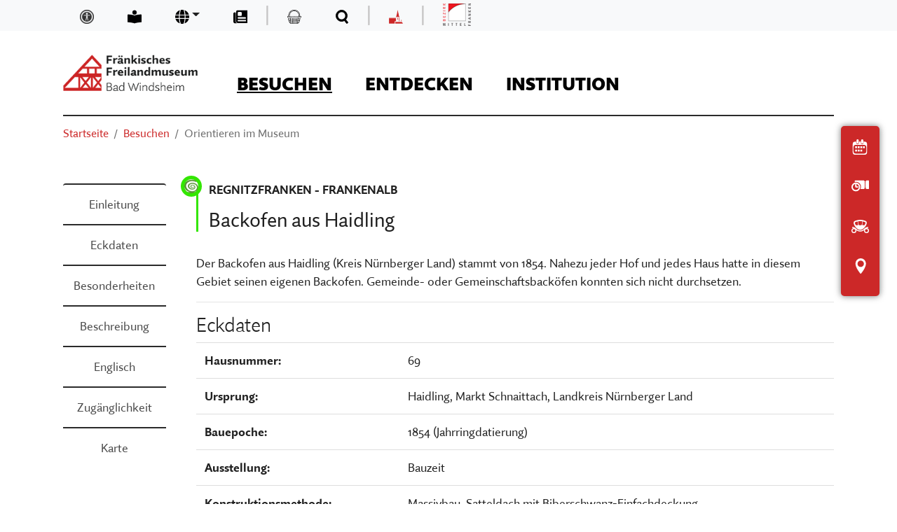

--- FILE ---
content_type: text/html; charset=utf-8
request_url: https://freilandmuseum.de/besuchen/orientieren-im-museum/baugruppe-ost/backofen-aus-haidling
body_size: 16354
content:
<!DOCTYPE html>
<html lang="de">
<head>

<meta charset="utf-8">
<!-- 
	Decide - Designing digital value | 91438 Bad Windsheim | decide.de

	This website is powered by TYPO3 - inspiring people to share!
	TYPO3 is a free open source Content Management Framework initially created by Kasper Skaarhoj and licensed under GNU/GPL.
	TYPO3 is copyright 1998-2026 of Kasper Skaarhoj. Extensions are copyright of their respective owners.
	Information and contribution at https://typo3.org/
-->


<link rel="icon" href="/typo3conf/ext/bootstrap_freilandmuseum/Resources/Public/Icons/favicon.ico" type="image/vnd.microsoft.icon">
<title>Backofen aus Haidling - Fränkisches Freilandmuseum Bad Windsheim</title>
<meta http-equiv="x-ua-compatible" content="IE=edge">
<meta name="generator" content="TYPO3 CMS">
<meta name="viewport" content="width=device-width, initial-scale=1, minimum-scale=1">
<meta name="robots" content="index,follow">
<meta name="twitter:card" content="summary">
<meta name="apple-mobile-web-app-capable" content="no">
<meta name="google" content="notranslate">

<link rel="stylesheet" href="/typo3temp/assets/compressed/merged-f329a95402dd8a368e56035fdd6fd2ab.css?1754577300" media="all">
<link rel="stylesheet" href="/typo3temp/assets/compressed/merged-2b24edc3b39c1b8d544865ac2b0a770c.css?1754577300" media="all">


<script src="/typo3temp/assets/compressed/merged-a16315ab6ca9e4fba379b15fa3dfba8a.js?1754577300"></script>



<link rel="prev" href="/besuchen/basis-infos"><link rel="next" href="/besuchen/veranstaltungskalender"><script type="text/javascript" data-cmp-ab="1" src="https://cdn.consentmanager.net/delivery/autoblocking/72d064553b93.js" data-cmp-host="b.delivery.consentmanager.net" data-cmp-cdn="cdn.consentmanager.net" data-cmp-codesrc="1"></script>
<link rel="canonical" href="https://freilandmuseum.de/besuchen/orientieren-im-museum/baugruppe-ost/backofen-aus-haidling"/>
</head>
<body id="p56" class="page-56 pagelevel-2 language-0 backendlayout-default layout-default scrollspy-nav" data-spy="scroll" data-target="#list-nav" data-offset="100">
  <script type="text/plain" class="cmplazyload" data-cmp-vendor="s974">
  var _paq = window._paq || [];
  /* tracker methods like "setCustomDimension" should be called before "trackPageView" */
  _paq.push(["setDocumentTitle", document.domain + "/" + document.title]);
  _paq.push(["setCookieDomain", "*.freilandmuseum.de"]);
  _paq.push(['trackPageView']);
             _paq.push(['enableLinkTracking']);
  (function() {
    var u="https://piwik.decide.de/";
    _paq.push(['setTrackerUrl', u+'matomo.php']);
               _paq.push(['setSiteId', '26']);
    var d=document, g=d.createElement('script'), s=d.getElementsByTagName('script')[0];
    g.type='text/javascript'; g.async=true; g.defer=true; g.src=u+'matomo.js'; s.parentNode.insertBefore(g,s);
  })();
  </script>
<div id="top"></div><div class="body-bg"><a class="sr-only sr-only-focusable" href="#page-content"><span>Zum Hauptinhalt springen</span></a><div class="normal"><div id="topmenu"><div class="container"><nav><ul class="nav"><li class="nav-item topbaritem-Inklusion und Barrierefreiheit"><a href="/entdecken/fuehrungen-und-mehr/menschen-mit-einschraenkungen" class="dropdown-item" title="Inklusion und Barrierefreiheit"  data-toggle="tooltip" data-placement="bottom" title="Inklusion und Barrierefreiheit"><img loading="lazy" src="/fileadmin/_processed_/1/1/csm_accessibility_019fab616e.png" height="20" width="20" /><span class="sr-only">Inklusion und Barrierefreiheit</span></a></li><li class="nav-item topbaritem-Leichte Sprache"><a href="/entdecken/fuehrungen-und-mehr/menschen-mit-einschraenkungen/menschen-mit-einschraenkungen-im-verstehen" class="dropdown-item" title="Leichte Sprache"  data-toggle="tooltip" data-placement="bottom" title="Leichte Sprache"><svg xmlns="http://www.w3.org/2000/svg" id="Ebene_1" data-name="Ebene 1" viewBox="0 0 427.5 405.55" class="" width="20" height="20"><defs><style>.clsdd-1,.clsdd-2{fill:#000;}.clsdd-2{stroke:#000;stroke-miterlimit:10;stroke-width:17px;}</style></defs><path class="clsdd-1" d="M543.75,272a20,20,0,0,0-21.62-19.92c-48.47,4-163.83,15.42-191.92,35.77a.36.36,0,0,1-.42,0c-27.54-19.95-139-31.34-189-35.53a22.62,22.62,0,0,0-24.51,22.54V491h0S294.66,502.47,330,528.52c35.34-26,213.75-37.55,213.75-37.55" transform="translate(-116.25 -122.98)"/><path class="clsdd-2" d="M332,131.51A60.06,60.06,0,1,0,390,189.57,60.06,60.06,0,0,0,332,131.51" transform="translate(-116.25 -122.98)"/></svg><span class="sr-only">Leichte Sprache</span></a></li><li class="nav-item dropdown dropdown-hover"><a href="/topbar/sprachen" id="nav-item-389" class="dropdown-item dropdown-toggle" title="Sprachen" aria-haspopup="true" aria-expanded="false"><svg xmlns="http://www.w3.org/2000/svg" id="Ebene_1" data-name="Ebene 1" viewBox="0 0 398.84 398.84" class="" width="20" height="20"><defs><style>.cldads-1{fill:#000;}</style></defs><g id="sprachen"><path class="cldads-1" d="M283.21,161.91a665,665,0,0,0-19,92.73q-.87,6.57-1.6,13.12H397.37q-.74-6.56-1.6-13.12a665,665,0,0,0-19-92.73c-3.46-12.24-6.57-21.67-8.67-27.69a201.43,201.43,0,0,0-76.24,0C289.78,140.24,286.67,149.67,283.21,161.91Z" transform="translate(-130.58 -130.58)"/><path class="cldads-1" d="M259.38,367.2H400.62a612.55,612.55,0,0,0-1-75.06H260.38A612.55,612.55,0,0,0,259.38,367.2Z" transform="translate(-130.58 -130.58)"/><path class="cldads-1" d="M419.84,250.72q1.14,8.54,2.05,17h97.62A200,200,0,0,0,396.3,141.86,671.77,671.77,0,0,1,419.84,250.72Z" transform="translate(-130.58 -130.58)"/><path class="cldads-1" d="M425,367.2H526a201.57,201.57,0,0,0-.13-75.06H424.07A639.3,639.3,0,0,1,425,367.2Z" transform="translate(-130.58 -130.58)"/><path class="cldads-1" d="M238.11,267.76q.91-8.5,2-17A671.77,671.77,0,0,1,263.7,141.86a200,200,0,0,0-123.21,125.9Z" transform="translate(-130.58 -130.58)"/><path class="cldads-1" d="M134.17,292.14A201.57,201.57,0,0,0,134,367.2H235a639.3,639.3,0,0,1,1-75.06Z" transform="translate(-130.58 -130.58)"/><path class="cldads-1" d="M398.89,391.58H261.11c4.37,47.19,14.64,92.25,30.57,134.16a201.35,201.35,0,0,0,76.64,0C384.25,483.83,394.52,438.77,398.89,391.58Z" transform="translate(-130.58 -130.58)"/><path class="cldads-1" d="M423.37,391.58a539.83,539.83,0,0,1-26.31,126.28A199.9,199.9,0,0,0,519.73,391.58Z" transform="translate(-130.58 -130.58)"/><path class="cldads-1" d="M236.63,391.58H140.27A199.9,199.9,0,0,0,262.94,517.86,539.83,539.83,0,0,1,236.63,391.58Z" transform="translate(-130.58 -130.58)"/></g></svg><span class="nav-link-text sr-only">Sprachen</span></a><ul class="dropdown-menu" aria-labelledby="nav-item-389"><li><a href="/topbar/sprachen/en" class="dropdown-item" title="en"><span class="dropdown-text">en</span></a></li><li><a href="/topbar/sprachen/fr" class="dropdown-item" title="fr"><span class="dropdown-text">fr</span></a></li><li><a href="/topbar/sprachen/pl" class="dropdown-item" title="pl"><span class="dropdown-text">pl</span></a></li></ul></li><li class="nav-item topbaritem-Presse"><a href="/institution/pr-oeffentlichkeitsarbeit" class="dropdown-item" title="Presse"  data-toggle="tooltip" data-placement="bottom" title="Presse"><svg xmlns="http://www.w3.org/2000/svg" id="Ebene_1" data-name="Ebene 1" viewBox="0 0 432.87 402.55" class="" width="20" height="20"><defs><style>.clads1s-1{fill:#000;}</style></defs><path class="clads1s-1" d="M236.72,128.72a35,35,0,0,0-35,35V476.75a48,48,0,0,0,48,48H546.43v-396Zm10.54,76.59A24.28,24.28,0,0,1,271.54,181h75.71a24.28,24.28,0,0,1,24.27,24.28V281a24.28,24.28,0,0,1-24.27,24.28H271.54A24.28,24.28,0,0,1,247.26,281Zm233.49,268H267.44a24,24,0,0,1,0-47.91H480.75a24,24,0,1,1,0,47.91Zm0-82.91H267.44a24,24,0,0,1,0-47.92H480.75a24,24,0,0,1,0,47.92Z" transform="translate(-113.57 -128.72)"/><path class="clads1s-1" d="M186.73,473.8V211a18.2,18.2,0,0,0-18.19-18.19h-20c-19.31,0-35,18.73-35,41.84V473.8c0,31.74,21.5,57.48,48,57.48h73.16C208.23,531.28,186.73,505.54,186.73,473.8Z" transform="translate(-113.57 -128.72)"/></svg><span class="sr-only">Presse</span></a></li><li class="nav-item spacer">|</li><li class="nav-item topbaritem-Kaufladen"><a href="https://kaufladen.freilandmuseum.de/" class="dropdown-item" title="Kaufladen"  data-toggle="tooltip" data-placement="bottom" title="Kaufladen"><svg xmlns="http://www.w3.org/2000/svg" height="20" viewBox="-1 0 512 512" width="20" class=""><path d="m509.46875 257.09375c-1.226562-15.636719-14.976562-27.519531-30.601562-26.484375-5.066407.335937-10.132813.65625-15.203126.96875v-18.515625c0-117.484375-95.578124-213.0625-213.0625-213.0625-117.484374 0-213.0625 95.578125-213.0625 213.0625v17.96875c-2.28125-.144531-4.5625-.292969-6.84375-.445312-15.660156-1.03125-29.0625 10.382812-30.558593 25.984374-.753907 7.820313 1.636719 15.425782 6.726562 21.414063 5.09375 5.992187 12.214844 9.574219 20.058594 10.09375 75.820313 5.007813 152.113281 7.511719 228.402344 7.511719 75.972656 0 151.933593-2.484375 227.3125-7.453125 7.746093-.511719 14.8125-4.027344 19.894531-9.898438 5.085938-5.875 7.546875-13.371093 6.9375-21.144531zm-456.929688-44.03125c0-109.210938 88.851563-198.0625 198.0625-198.0625 109.210938 0 198.0625 88.851562 198.0625 198.0625v19.402344c-5.644531.320312-11.296874.628906-16.945312.921875v-20.324219c0-99.867188-81.25-181.113281-181.117188-181.113281-99.867187 0-181.113281 81.246093-181.113281 181.113281v19.863281c-5.652343-.308593-11.304687-.632812-16.949219-.96875zm364.175782 21.070312c-110.480469 5.238282-221.789063 5.097657-332.226563-.425781v-20.644531c0-91.597656 74.515625-166.113281 166.113281-166.113281 91.597657 0 166.113282 74.519531 166.113282 166.113281zm74.476562 34.289063c-2.4375 2.816406-5.824218 4.503906-9.539062 4.746094-150.414063 9.910156-303.074219 9.894531-453.742188-.058594-3.757812-.25-7.171875-1.964844-9.613281-4.839844-2.441406-2.871093-3.589844-6.515625-3.226563-10.265625.6875-7.160156 6.613282-12.480468 13.695313-12.480468.3125 0 .625.007812.941406.03125 149.34375 9.863281 300.796875 9.871093 450.148438.019531 7.484375-.476563 14.070312 5.199219 14.660156 12.726562.292969 3.710938-.886719 7.304688-3.324219 10.121094zm0 0"/><path d="m465.179688 303.804688c-4.136719-.417969-7.804688 2.574218-8.226563 6.691406-.53125 5.136718-1.160156 10.5-1.914063 16.050781-20.652343 1.179687-41.339843 2.179687-62.0625 3l1.144532-13.859375c.339844-4.128906-2.730469-7.75-6.859375-8.09375-4.132813-.34375-7.75 2.730469-8.089844 6.859375l-1.292969 15.65625c-17.484375.621094-34.984375 1.109375-52.5 1.472656l.589844-14.292969c.171875-4.140624-3.046875-7.632812-7.183594-7.800781-4.105468-.1875-7.632812 3.042969-7.800781 7.183594l-.628906 15.191406c-17.410157.289063-34.832031.453125-52.253907.488281v-14.789062c0-4.144531-3.359374-7.5-7.5-7.5-4.144531 0-7.5 3.355469-7.5 7.5v14.789062c-17.421874-.035156-34.84375-.199218-52.257812-.488281l-.632812-15.375c-.171876-4.140625-3.695313-7.371093-7.800782-7.183593-4.140625.167968-7.355468 3.664062-7.1875 7.800781l.597656 14.480469c-17.511718-.363282-35.015624-.855469-52.496093-1.472657l-1.324219-16.027343c-.339844-4.128907-3.96875-7.199219-8.09375-6.859376-4.125.34375-7.195312 3.964844-6.855469 8.09375l1.175781 14.226563c-20.722656-.820313-41.414062-1.820313-62.0625-2.996094-.789062-5.804687-1.445312-11.40625-1.984374-16.761719-.417969-4.117187-4.085938-7.105468-8.21875-6.703124-4.121094.417968-7.125 4.09375-6.707032 8.214843 5.011719 49.46875 19.339844 119.671875 59.128906 173.21875 12.789063 17.207031 33.234376 27.480469 54.695313 27.480469h215.046875c21.460938 0 41.90625-10.273438 54.695312-27.484375 39.636719-53.339844 53.988282-123.238281 59.054688-172.484375.421875-4.121094-2.574219-7.804688-6.695312-8.226562zm-12.449219 37.898437c-2.335938 13.832031-5.457031 28.472656-9.613281 43.316406-18.277344.984375-36.589844 1.824219-54.929688 2.527344l3.546875-42.941406c20.363281-.792969 40.699219-1.761719 60.996094-2.902344zm-32.378907 102.28125c-12.300781.582031-24.617187 1.101563-36.949218 1.558594l3.542968-42.9375c17.203126-.648438 34.382813-1.421875 51.53125-2.320313-4.851562 14.773438-10.8125 29.539063-18.125 43.699219zm-162.25 53.015625v-34.019531c15.625-.03125 31.25-.164063 46.863282-.398438l-1.417969 34.417969zm-60.445312 0-1.417969-34.417969c15.613281.234375 31.238281.367188 46.863281.398438v34.019531zm-134.933594-96.714844c17.152344.898438 34.332032 1.671875 51.535156 2.320313l3.542969 42.9375c-12.332031-.457031-24.652343-.976563-36.953125-1.558594-7.308594-14.15625-13.269531-28.921875-18.125-43.699219zm66.628906 2.859375c16.476563.550781 32.972657.992188 49.476563 1.316407l1.765625 42.851562c-15.914062-.308594-31.816406-.722656-47.699219-1.246094zm64.5 1.585938c16.410157.253906 32.828126.402343 49.25.433593v42.816407c-15.832031-.03125-31.664062-.167969-47.484374-.410157zm64.25 43.25v-42.816407c16.417969-.035156 32.839844-.179687 49.25-.4375l-1.765624 42.84375c-15.820313.242188-31.652344.378907-47.484376.410157zm64.273438-43.519531c16.503906-.324219 33-.765626 49.472656-1.316407l-3.542968 42.921875c-15.878907.523438-31.78125.9375-47.695313 1.246094zm54.261719-59.296876-3.542969 42.929688c-16.683594.566406-33.386719 1.015625-50.097656 1.351562l1.765625-42.847656c17.304687-.351562 34.597656-.832031 51.875-1.433594zm-66.898438 1.710938-1.765625 42.84375c-16.617187.261719-33.246094.410156-49.871094.445312v-42.8125c17.214844-.035156 34.429688-.195312 51.636719-.476562zm-66.636719.476562v42.8125c-16.628906-.035156-33.253906-.183593-49.871093-.445312l-1.765625-42.84375c17.207031.28125 34.421875.441406 51.636718.476562zm-66.660156-.75 1.765625 42.847657c-16.710937-.335938-33.414062-.789063-50.09375-1.355469l-3.546875-42.929688c17.277344.605469 34.570313 1.082032 51.875 1.4375zm-66.972656-1.996093 3.546875 42.941406c-18.339844-.703125-36.652344-1.542969-54.933594-2.527344-4.15625-14.832031-7.273437-29.472656-9.613281-43.316406 20.300781 1.140625 40.636719 2.109375 61 2.902344zm-9.046875 130.960937c-3.882813-5.226562-7.511719-10.628906-10.902344-16.167968 9.832031.441406 19.675781.839843 29.527344 1.199218l2.628906 31.878906c-8.335937-3.671874-15.714843-9.457031-21.253906-16.910156zm36.652344 21.089844-2.933594-35.539062c15.671875.503906 31.367187.90625 47.074219 1.207031l1.429687 34.675781h-39.566406c-2.015625 0-4.019531-.117188-6.003906-.34375zm181.484375.34375 1.429687-34.675781c15.707031-.300781 31.402344-.703125 47.074219-1.207031l-2.933594 35.539062c-1.984375.226562-3.988281.34375-6.003906.34375zm82.222656-21.433594c-5.539062 7.453125-12.917969 13.238282-21.253906 16.910156l2.632812-31.878906c9.851563-.359375 19.691406-.757812 29.523438-1.199218-3.390625 5.539062-7.019532 10.941406-10.902344 16.167968zm0 0"/></svg><span class="sr-only">Kaufladen</span></a></li><li class="nav-item topbaritem-Suche"><a class="dropdown-item menuTrigger" title="" data-toggle="tooltip" data-placement="bottom" data-original-title="Suche" data-target="#searchMenu" id="searchMenuLabel"><svg xmlns="http://www.w3.org/2000/svg" id="Ebene_1" data-name="Ebene 1" viewBox="0 0 181.57 201.36" class="" width="20" height="20"><defs><style>.cls-s1{fill:#000;stroke:#000;stroke-linejoin:round;stroke-width:7.87px;}</style></defs><path class="cls-s1" d="M82.38,14.29a81.54,81.54,0,1,0,99.18,58.84A81.54,81.54,0,0,0,82.38,14.29Zm34.76,133.13a56.05,56.05,0,1,1,39.53-68.71A56.05,56.05,0,0,1,117.14,147.42Z" transform="translate(-17.05 -7.8)"/><path class="cls-s1" d="M146.53,128.06l47,59.39a5.16,5.16,0,0,1-.84,7.25l-11.89,9.42a5.13,5.13,0,0,1-7.21-.84L126.8,144.16" transform="translate(-17.05 -7.8)"/></svg><span class="sr-only">Suche</span></a></li><li class="nav-item spacer">|</li><li class="nav-item topbaritem-MKF"><a href="https://mkf.freilandmuseum.de/" class="dropdown-item" title="" data-toggle="tooltip" data-placement="bottom" data-original-title="MKF"><img loading="lazy" src="/fileadmin/bilder/Logos/logo_mkf_nur_Signet.png" data-cmp-info="9" width="20" height="20"><span class="sr-only">MKF</span></a></li><li class="nav-item spacer">|</li><li class="nav-item topbaritem-bezirk"><a class="dropdown-item" id="bezirkMenuLabel" style="padding-top:0; padding-bottom:0" href="/institution/traeger"><img src="/typo3temp/assets/_processed_/5/1/csm_logoMittelfranken_6f48cdae6c.png" width="40" height="32" alt="" /><span class="sr-only">Mittelfranken</span></a></li></ul></nav></div></div><div class="menu-open menu-open-item" id="searchMenu" aria-hidden="true" tabindex="-1" aria-labelledby="searchMenuLabel"><div class="container"><form action="/service/suche" method="GET"><div class="form-group"><label class="sr-only" for="suche">Suchen</label><input type="text" name="tx_kesearch_pi1[sword]" class="form-control mb-2" id="suche" placeholder="Ihr Suchbegriff"><button class="btn btn-primary" type="submit">Suchen</button></div></form></div></div></div><div id="quicklinks"><ul class=""><li class="nav-item topbaritem-Heute im Museum"><a data-fancybox data-type="ajax" data-src="/?type=944" href="javascript:;" class="dropdown-item" title="Heute im Museum" data-toggle="tooltip" data-placement="left" data-options='{"touch" : false, "fitToView": true}'><svg xmlns="http://www.w3.org/2000/svg" viewBox="0 0 375 405" width="24" height="22" fill="currentColor"><rect x="99.83" width="55.56" height="112.67" rx="25.67"></rect><rect x="221.75" width="55.56" height="112.67" rx="25.67"></rect><path d="M453.33,189.1H426.48v29.42a35.52,35.52,0,1,1-71,0V189.1h-50.9v29.42a35.52,35.52,0,1,1-71,0V189.1H206.67a65,65,0,0,0-65,65V467.63a65,65,0,0,0,65,65H453.33a65,65,0,0,0,65-65V254.06A65,65,0,0,0,453.33,189.1Zm45.61,250a65,65,0,0,1-65,65H226a65,65,0,0,1-65-65V339.2a65,65,0,0,1,65-65H434a65,65,0,0,1,65,65Z" transform="translate(-141.71 -127.41)"></path><rect x="64.22" y="184.08" width="48.23" height="48.23"></rect><rect x="132.13" y="184.08" width="48.23" height="48.23"></rect><rect x="200.28" y="184.56" width="48.23" height="48.23"></rect><rect x="268.66" y="184.56" width="48.23" height="48.23"></rect><rect x="64.46" y="272.15" width="48.23" height="48.23"></rect><rect x="132.37" y="272.15" width="48.23" height="48.23"></rect><rect x="200.52" y="272.63" width="48.23" height="48.23"></rect></svg><span class="sr-only">Heute im Museum</span></a></li><li class="nav-item topbaritem-Öffnungszeiten &amp; Eintrittspreise"><a href="/besuchen/oeffnungszeiten-eintrittspreise" class="dropdown-item" title="Öffnungszeiten &amp; Eintrittspreise"  data-toggle="tooltip" data-placement="left"><svg xmlns="http://www.w3.org/2000/svg" viewBox="0 0 650 400" width="25" height="25" fill="currentColor" class=""><path d="M640.72,127.73H558.86a15.45,15.45,0,0,0-15.45,15.45v8.45a17.73,17.73,0,0,1-5,11.41c-15.78,14.42-35.46,13.42-47.15,1.84a29.84,29.84,0,0,1-8.89-21.38,15.46,15.46,0,0,0-15.46-15.45H142.5a15.45,15.45,0,0,0-15.45,15.45v43.66A181.11,181.11,0,0,1,177.56,180,180.54,180.54,0,0,1,338,443.05H466.89a15.46,15.46,0,0,0,15.46-15.45,29.84,29.84,0,0,1,8.89-21.38c11.69-11.58,31.37-12.59,47.15,1.84a17.73,17.73,0,0,1,5,11.41v8.44a15.45,15.45,0,0,0,15.45,15.46h81.86a15.46,15.46,0,0,0,15.45-15.46V143.18A15.45,15.45,0,0,0,640.72,127.73ZM530,382.64a15.34,15.34,0,0,1-5.37,5.37c-22,13.08-44.9-9.77-31.82-31.81a15.4,15.4,0,0,1,5.38-5.38C520.22,337.74,543.07,360.6,530,382.64Zm0-54.56a15.34,15.34,0,0,1-5.37,5.37c-22,13.08-44.9-9.77-31.82-31.81a15.32,15.32,0,0,1,5.38-5.38C520.22,283.18,543.07,306,530,328.08Zm0-55.84a15.37,15.37,0,0,1-5.37,5.38c-22,13.08-44.9-9.78-31.82-31.82a15.37,15.37,0,0,1,5.38-5.37C520.22,227.35,543.07,250.2,530,272.24Zm0-55.83a15.34,15.34,0,0,1-5.37,5.37c-22,13.08-44.9-9.77-31.82-31.81a15.48,15.48,0,0,1,5.38-5.38C520.22,171.51,543.07,194.37,530,216.41Z" transform="translate(-3.83 -127.73)"/><path fill="none" d="M280.36,366.88A112.65,112.65,0,1,0,169.23,481,112.66,112.66,0,0,0,280.36,366.88Z" transform="translate(-3.83 -127.73)"/><path d="M167.72,204.49A163.89,163.89,0,1,0,331.61,368.38,163.89,163.89,0,0,0,167.72,204.49ZM169.23,481A112.66,112.66,0,1,1,280.36,366.88,112.64,112.64,0,0,1,169.23,481Z" transform="translate(-3.83 -127.73)"/><path fill="none" d="M169.23,481A112.66,112.66,0,1,1,280.36,366.88,112.64,112.64,0,0,1,169.23,481Z" transform="translate(-3.83 -127.73)"/><path d="M236.24,392.54H179.75a36.24,36.24,0,0,1-36.2-36.2V282.56a24.17,24.17,0,0,1,48.34,0v61.65h44.35a24.17,24.17,0,1,1,0,48.33Z" transform="translate(-3.83 -127.73)"/></svg><span class="sr-only">Öffnungszeiten &amp; Eintrittspreise</span></a></li><li class="nav-item topbaritem-Anfahrt"><a href="/besuchen/anfahrt" class="dropdown-item" title="Anfahrt"  data-toggle="tooltip" data-placement="left"><svg xmlns="http://www.w3.org/2000/svg" viewBox="0 0 515 390" width="25" height="25" fill="currentColor" class=""><path d="M526.11,380.68c16-5.58,27.46-6.4,27.74-6.42a15.48,15.48,0,0,0-1.7-30.92c-2.54.13-62.68,3.9-109.17,57.3-27,31.05-72.25,42.76-96.8,47a95.48,95.48,0,0,1-32.35,0c-24.56-4.22-69.78-15.93-96.81-47-46.49-53.4-106.63-57.17-109.17-57.3a15.48,15.48,0,0,0-1.63,30.92c.23,0,11.77.74,27.9,6.38A72.66,72.66,0,1,0,218,452.44a74.11,74.11,0,0,0-.73-10.27c19.29,13.93,48.58,28.62,91.35,36a126.27,126.27,0,0,0,42.84,0c42.77-7.35,72.06-22,91.35-36a74,74,0,0,0-.73,10.27,72.66,72.66,0,1,0,84.07-71.76ZM145.3,496.27a43.83,43.83,0,1,1,43.83-43.83A43.88,43.88,0,0,1,145.3,496.27Zm369.4,0a43.83,43.83,0,1,1,43.83-43.83A43.88,43.88,0,0,1,514.7,496.27Z" transform="translate(-72.65 -134.9)"/><path d="M522.18,209c-4.29-22.37-17.28-31.6-18.74-32.57a7.13,7.13,0,0,0-.92-.54c-80.11-41.5-167-41.06-172.53-41s-92.05-.51-172,40.7a15.8,15.8,0,0,0-2.65,1.71c-3.91,3.07-16.79,15.07-18.66,40.2-2.22,29.92,11.75,67,41.51,110.31,66.33,96.46,132.7,102.79,149,102.79,1.24,0,2.21,0,2.84-.07,8.93.52,80.39,1.13,151.81-102.72C514.6,280.15,528.18,240.17,522.18,209ZM264.63,286.58a16.51,16.51,0,0,1-12.59,5.8H208.1a16.6,16.6,0,0,1-15.61-11l-18.93-53.27a16.58,16.58,0,0,1,9.31-20.88l53-21.89a15.09,15.09,0,0,1,20.64,11.63l11.91,76.32A16.47,16.47,0,0,1,264.63,286.58Zm95.19,5.8H300.14a16.59,16.59,0,0,1-16.28-13.51L268.21,195.3a16.57,16.57,0,0,1,16.28-19.63h91a16.59,16.59,0,0,1,16.29,19.62h0l-15.66,83.56A16.61,16.61,0,0,1,359.82,292.38Zm126.59-64.31-18.93,53.28a16.57,16.57,0,0,1-15.61,11H407.93a16.58,16.58,0,0,1-16.37-19.11l11.93-76.36a15.07,15.07,0,0,1,20.64-11.6l53,21.88A16.57,16.57,0,0,1,486.41,228.07Z" transform="translate(-72.65 -134.9)"/></svg><span class="sr-only">Anfahrt</span></a></li><li class="nav-item topbaritem-Track Me"><a data-toggle="tooltip" data-placement="left" class="dropdown-item locateMe" title="Interaktiver Museumsplan" href="#map"><svg xmlns="http://www.w3.org/2000/svg" viewBox="0 0 280 400" width="22" height="22" fill="currentColor"><path d="M465.08,254.13a135.55,135.55,0,0,0-270.73,10.08c0,.55,0,1.1,0,1.65C193.8,368.13,301,500.55,325.21,529.11a6.3,6.3,0,0,0,9.61,0C359.94,499.44,474.64,357.72,465.08,254.13ZM330,353.46a83.23,83.23,0,1,1,83.23-83.22A83.23,83.23,0,0,1,330,353.46Z" transform="translate(-150 -128)"></path></svg><span class="sr-only">Interaktiver Museumsplan</span></a></li></ul></div><header id="page-header" class="navbar navbar-expand-lg sticky-top navbar-light bg-light"><div class="container"><a class="navbar-brand navbar-brand-image" title="bootstrap_freilandmuseum" href="/"><img class="navbar-brand-logo-normal" src="/typo3conf/ext/bootstrap_freilandmuseum/Resources/Public/Images/logo.png" alt="Fränkisches Freilandmuseum Bad Windsheim" title="Fränkisches Freilandmuseum Bad Windsheim" height="52" width="192" /></a><button class="navbar-toggler collapsed" type="button" data-toggle="collapse" data-target="#mainnavigation" aria-expanded="false" aria-label="Navigation umschalten"><span class="navbar-toggler-icon"></span></button><nav id="mainnavigation" class="collapse navbar-collapse"><div class="d-none d-lg-block"><ul class="navbar-nav"><li class="nav-item active" ><a class="nav-link menuTrigger" title="Besuchen" data-target="#menu7" id="menu7Label"><span class="nav-link-text">Besuchen</span></a></li><li class="nav-item" ><a class="nav-link menuTrigger" title="Entdecken" data-target="#menu8" id="menu8Label"><span class="nav-link-text">Entdecken</span></a></li><li class="nav-item" ><a class="nav-link menuTrigger" title="Institution" data-target="#menu9" id="menu9Label"><span class="nav-link-text">Institution</span></a></li></ul></div><div class="d-block d-lg-none"><ul class="navbar-nav"><li class="nav-item active dropdown dropdown-hover"><a href="/besuchen" id="nav-item-7" class="nav-link dropdown-toggle" title="Besuchen" aria-haspopup="true" aria-expanded="false"><span class="nav-link-text">Besuchen</span></a><ul class="dropdown-menu" aria-labelledby="nav-item-7"><li><a href="/besuchen/oeffnungszeiten-eintrittspreise" class="dropdown-item" title="Öffnungszeiten &amp; Eintrittspreise"><span class="dropdown-text">Öffnungszeiten &amp; Eintrittspreise</span></a></li><li><a href="/besuchen/anfahrt" class="dropdown-item" title="Anfahrt"><span class="dropdown-text">Anfahrt</span></a></li><li><a href="/besuchen/basis-infos" class="dropdown-item" title="Basis-Infos"><span class="dropdown-text">Basis-Infos</span></a></li><li><a href="/besuchen/orientieren-im-museum" class="dropdown-item active" title="Orientieren im Museum"><span class="dropdown-text">Orientieren im Museum <span class="sr-only">(current)</span></span></a></li><li><a href="/besuchen/veranstaltungskalender" class="dropdown-item" title="Veranstaltungen"><span class="dropdown-text">Veranstaltungen</span></a></li><li><a href="/entdecken/ausstellungen" class="dropdown-item" title="Ausstellungen"><span class="dropdown-text">Ausstellungen</span></a></li><li><a href="/entdecken/fuehrungen-und-mehr" class="dropdown-item" title="Führungen und mehr"><span class="dropdown-text">Führungen und mehr</span></a></li><li><a href="/besuchen/essen-trinken-einkaufen" class="dropdown-item" title="Essen, Trinken &amp; Einkaufen"><span class="dropdown-text">Essen, Trinken &amp; Einkaufen</span></a></li></ul></li><li class="nav-item dropdown dropdown-hover"><a href="/entdecken" id="nav-item-8" class="nav-link dropdown-toggle" title="Entdecken" aria-haspopup="true" aria-expanded="false"><span class="nav-link-text">Entdecken</span></a><ul class="dropdown-menu" aria-labelledby="nav-item-8"><li><a href="/entdecken/neuigkeiten-und-blogs" class="dropdown-item" title="Neuigkeiten und Blogs"><span class="dropdown-text">Neuigkeiten und Blogs</span></a></li><li><a href="/besuchen/essen-trinken-einkaufen/einkaufen/museumskaufladen" class="dropdown-item" title="Museumskaufladen"><span class="dropdown-text">Museumskaufladen</span></a></li><li><a href="/entdecken/museum-digital" class="dropdown-item" title="Museum digital"><span class="dropdown-text">Museum digital</span></a></li><li><a href="/entdecken/kurse" class="dropdown-item" title="Kurse"><span class="dropdown-text">Kurse</span></a></li><li><a href="/entdecken/vortraege" class="dropdown-item" title="Vorträge"><span class="dropdown-text">Vorträge</span></a></li><li><a href="/entdecken/theater-kino-konzerte" class="dropdown-item" title="Theater, Kino &amp; Konzerte"><span class="dropdown-text">Theater, Kino &amp; Konzerte</span></a></li><li><a href="/entdecken/publikationen-buecher-zeitschriften" class="dropdown-item" title="Publikationen, Bücher &amp; Zeitschriften"><span class="dropdown-text">Publikationen, Bücher &amp; Zeitschriften</span></a></li><li><a href="/entdecken/storchennest" class="dropdown-item" title="Storchennest"><span class="dropdown-text">Storchennest</span></a></li></ul></li><li class="nav-item dropdown dropdown-hover"><a href="/institution" id="nav-item-9" class="nav-link dropdown-toggle" title="Institution" aria-haspopup="true" aria-expanded="false"><span class="nav-link-text">Institution</span></a><ul class="dropdown-menu" aria-labelledby="nav-item-9"><li><a href="/institution/traeger" class="dropdown-item" title="Träger"><span class="dropdown-text">Träger</span></a></li><li><a href="/institution/team" class="dropdown-item" title="Team"><span class="dropdown-text">Team</span></a></li><li><a href="https://mkf.freilandmuseum.de/" class="dropdown-item" title="Museum Kirche in Franken"><span class="dropdown-text">Museum Kirche in Franken</span></a></li><li><a href="/institution/foerderverein" class="dropdown-item" title="Förderverein"><span class="dropdown-text">Förderverein</span></a></li><li><a href="/institution/stellenangebote" class="dropdown-item" title="Stellenangebote"><span class="dropdown-text">Stellenangebote</span></a></li><li><a href="/institution/museumsaufgaben" class="dropdown-item" title="Museumsaufgaben"><span class="dropdown-text">Museumsaufgaben</span></a></li><li><a href="/institution/pr-oeffentlichkeitsarbeit" class="dropdown-item" title="PR &amp; Öffentlichkeitsarbeit"><span class="dropdown-text">PR &amp; Öffentlichkeitsarbeit</span></a></li></ul></li><nav class="addItems"><ul class=""><li class="topbaritem-Inklusion und Barrierefreiheit"><a href="/entdecken/fuehrungen-und-mehr/menschen-mit-einschraenkungen" class="dropdown-item" title="Inklusion und Barrierefreiheit" title="Inklusion und Barrierefreiheit"><img loading="lazy" src="/fileadmin/_processed_/1/1/csm_accessibility_019fab616e.png" height="20" width="20" /><span>Inklusion und Barrierefreiheit</span></a></li><li class="topbaritem-Leichte Sprache"><a href="/entdecken/fuehrungen-und-mehr/menschen-mit-einschraenkungen/menschen-mit-einschraenkungen-im-verstehen" class="dropdown-item" title="Leichte Sprache" title="Leichte Sprache"><svg xmlns="http://www.w3.org/2000/svg" id="Ebene_1" data-name="Ebene 1" viewBox="0 0 427.5 405.55" class="" width="20" height="20"><defs><style>.clsdd-1,.clsdd-2{fill:#000;}.clsdd-2{stroke:#000;stroke-miterlimit:10;stroke-width:17px;}</style></defs><path class="clsdd-1" d="M543.75,272a20,20,0,0,0-21.62-19.92c-48.47,4-163.83,15.42-191.92,35.77a.36.36,0,0,1-.42,0c-27.54-19.95-139-31.34-189-35.53a22.62,22.62,0,0,0-24.51,22.54V491h0S294.66,502.47,330,528.52c35.34-26,213.75-37.55,213.75-37.55" transform="translate(-116.25 -122.98)"/><path class="clsdd-2" d="M332,131.51A60.06,60.06,0,1,0,390,189.57,60.06,60.06,0,0,0,332,131.51" transform="translate(-116.25 -122.98)"/></svg><span>Leichte Sprache</span></a></li><li class="topbaritem-Sprachen"><a href="/topbar/sprachen" class="dropdown-item" title="Sprachen" title="Sprachen"><svg xmlns="http://www.w3.org/2000/svg" id="Ebene_1" data-name="Ebene 1" viewBox="0 0 398.84 398.84" class="" width="20" height="20"><defs><style>.cldads-1{fill:#000;}</style></defs><g id="sprachen"><path class="cldads-1" d="M283.21,161.91a665,665,0,0,0-19,92.73q-.87,6.57-1.6,13.12H397.37q-.74-6.56-1.6-13.12a665,665,0,0,0-19-92.73c-3.46-12.24-6.57-21.67-8.67-27.69a201.43,201.43,0,0,0-76.24,0C289.78,140.24,286.67,149.67,283.21,161.91Z" transform="translate(-130.58 -130.58)"/><path class="cldads-1" d="M259.38,367.2H400.62a612.55,612.55,0,0,0-1-75.06H260.38A612.55,612.55,0,0,0,259.38,367.2Z" transform="translate(-130.58 -130.58)"/><path class="cldads-1" d="M419.84,250.72q1.14,8.54,2.05,17h97.62A200,200,0,0,0,396.3,141.86,671.77,671.77,0,0,1,419.84,250.72Z" transform="translate(-130.58 -130.58)"/><path class="cldads-1" d="M425,367.2H526a201.57,201.57,0,0,0-.13-75.06H424.07A639.3,639.3,0,0,1,425,367.2Z" transform="translate(-130.58 -130.58)"/><path class="cldads-1" d="M238.11,267.76q.91-8.5,2-17A671.77,671.77,0,0,1,263.7,141.86a200,200,0,0,0-123.21,125.9Z" transform="translate(-130.58 -130.58)"/><path class="cldads-1" d="M134.17,292.14A201.57,201.57,0,0,0,134,367.2H235a639.3,639.3,0,0,1,1-75.06Z" transform="translate(-130.58 -130.58)"/><path class="cldads-1" d="M398.89,391.58H261.11c4.37,47.19,14.64,92.25,30.57,134.16a201.35,201.35,0,0,0,76.64,0C384.25,483.83,394.52,438.77,398.89,391.58Z" transform="translate(-130.58 -130.58)"/><path class="cldads-1" d="M423.37,391.58a539.83,539.83,0,0,1-26.31,126.28A199.9,199.9,0,0,0,519.73,391.58Z" transform="translate(-130.58 -130.58)"/><path class="cldads-1" d="M236.63,391.58H140.27A199.9,199.9,0,0,0,262.94,517.86,539.83,539.83,0,0,1,236.63,391.58Z" transform="translate(-130.58 -130.58)"/></g></svg><span>Sprachen</span></a></li><li class="topbaritem-Presse"><a href="/institution/pr-oeffentlichkeitsarbeit" class="dropdown-item" title="Presse" title="Presse"><svg xmlns="http://www.w3.org/2000/svg" id="Ebene_1" data-name="Ebene 1" viewBox="0 0 432.87 402.55" class="" width="20" height="20"><defs><style>.clads1s-1{fill:#000;}</style></defs><path class="clads1s-1" d="M236.72,128.72a35,35,0,0,0-35,35V476.75a48,48,0,0,0,48,48H546.43v-396Zm10.54,76.59A24.28,24.28,0,0,1,271.54,181h75.71a24.28,24.28,0,0,1,24.27,24.28V281a24.28,24.28,0,0,1-24.27,24.28H271.54A24.28,24.28,0,0,1,247.26,281Zm233.49,268H267.44a24,24,0,0,1,0-47.91H480.75a24,24,0,1,1,0,47.91Zm0-82.91H267.44a24,24,0,0,1,0-47.92H480.75a24,24,0,0,1,0,47.92Z" transform="translate(-113.57 -128.72)"/><path class="clads1s-1" d="M186.73,473.8V211a18.2,18.2,0,0,0-18.19-18.19h-20c-19.31,0-35,18.73-35,41.84V473.8c0,31.74,21.5,57.48,48,57.48h73.16C208.23,531.28,186.73,505.54,186.73,473.8Z" transform="translate(-113.57 -128.72)"/></svg><span>Presse</span></a></li><li class="topbaritem-Kaufladen"><a href="https://kaufladen.freilandmuseum.de/" class="dropdown-item" title="Kaufladen" title="Kaufladen"><svg xmlns="http://www.w3.org/2000/svg" height="20" viewBox="-1 0 512 512" width="20" class=""><path d="m509.46875 257.09375c-1.226562-15.636719-14.976562-27.519531-30.601562-26.484375-5.066407.335937-10.132813.65625-15.203126.96875v-18.515625c0-117.484375-95.578124-213.0625-213.0625-213.0625-117.484374 0-213.0625 95.578125-213.0625 213.0625v17.96875c-2.28125-.144531-4.5625-.292969-6.84375-.445312-15.660156-1.03125-29.0625 10.382812-30.558593 25.984374-.753907 7.820313 1.636719 15.425782 6.726562 21.414063 5.09375 5.992187 12.214844 9.574219 20.058594 10.09375 75.820313 5.007813 152.113281 7.511719 228.402344 7.511719 75.972656 0 151.933593-2.484375 227.3125-7.453125 7.746093-.511719 14.8125-4.027344 19.894531-9.898438 5.085938-5.875 7.546875-13.371093 6.9375-21.144531zm-456.929688-44.03125c0-109.210938 88.851563-198.0625 198.0625-198.0625 109.210938 0 198.0625 88.851562 198.0625 198.0625v19.402344c-5.644531.320312-11.296874.628906-16.945312.921875v-20.324219c0-99.867188-81.25-181.113281-181.117188-181.113281-99.867187 0-181.113281 81.246093-181.113281 181.113281v19.863281c-5.652343-.308593-11.304687-.632812-16.949219-.96875zm364.175782 21.070312c-110.480469 5.238282-221.789063 5.097657-332.226563-.425781v-20.644531c0-91.597656 74.515625-166.113281 166.113281-166.113281 91.597657 0 166.113282 74.519531 166.113282 166.113281zm74.476562 34.289063c-2.4375 2.816406-5.824218 4.503906-9.539062 4.746094-150.414063 9.910156-303.074219 9.894531-453.742188-.058594-3.757812-.25-7.171875-1.964844-9.613281-4.839844-2.441406-2.871093-3.589844-6.515625-3.226563-10.265625.6875-7.160156 6.613282-12.480468 13.695313-12.480468.3125 0 .625.007812.941406.03125 149.34375 9.863281 300.796875 9.871093 450.148438.019531 7.484375-.476563 14.070312 5.199219 14.660156 12.726562.292969 3.710938-.886719 7.304688-3.324219 10.121094zm0 0"/><path d="m465.179688 303.804688c-4.136719-.417969-7.804688 2.574218-8.226563 6.691406-.53125 5.136718-1.160156 10.5-1.914063 16.050781-20.652343 1.179687-41.339843 2.179687-62.0625 3l1.144532-13.859375c.339844-4.128906-2.730469-7.75-6.859375-8.09375-4.132813-.34375-7.75 2.730469-8.089844 6.859375l-1.292969 15.65625c-17.484375.621094-34.984375 1.109375-52.5 1.472656l.589844-14.292969c.171875-4.140624-3.046875-7.632812-7.183594-7.800781-4.105468-.1875-7.632812 3.042969-7.800781 7.183594l-.628906 15.191406c-17.410157.289063-34.832031.453125-52.253907.488281v-14.789062c0-4.144531-3.359374-7.5-7.5-7.5-4.144531 0-7.5 3.355469-7.5 7.5v14.789062c-17.421874-.035156-34.84375-.199218-52.257812-.488281l-.632812-15.375c-.171876-4.140625-3.695313-7.371093-7.800782-7.183593-4.140625.167968-7.355468 3.664062-7.1875 7.800781l.597656 14.480469c-17.511718-.363282-35.015624-.855469-52.496093-1.472657l-1.324219-16.027343c-.339844-4.128907-3.96875-7.199219-8.09375-6.859376-4.125.34375-7.195312 3.964844-6.855469 8.09375l1.175781 14.226563c-20.722656-.820313-41.414062-1.820313-62.0625-2.996094-.789062-5.804687-1.445312-11.40625-1.984374-16.761719-.417969-4.117187-4.085938-7.105468-8.21875-6.703124-4.121094.417968-7.125 4.09375-6.707032 8.214843 5.011719 49.46875 19.339844 119.671875 59.128906 173.21875 12.789063 17.207031 33.234376 27.480469 54.695313 27.480469h215.046875c21.460938 0 41.90625-10.273438 54.695312-27.484375 39.636719-53.339844 53.988282-123.238281 59.054688-172.484375.421875-4.121094-2.574219-7.804688-6.695312-8.226562zm-12.449219 37.898437c-2.335938 13.832031-5.457031 28.472656-9.613281 43.316406-18.277344.984375-36.589844 1.824219-54.929688 2.527344l3.546875-42.941406c20.363281-.792969 40.699219-1.761719 60.996094-2.902344zm-32.378907 102.28125c-12.300781.582031-24.617187 1.101563-36.949218 1.558594l3.542968-42.9375c17.203126-.648438 34.382813-1.421875 51.53125-2.320313-4.851562 14.773438-10.8125 29.539063-18.125 43.699219zm-162.25 53.015625v-34.019531c15.625-.03125 31.25-.164063 46.863282-.398438l-1.417969 34.417969zm-60.445312 0-1.417969-34.417969c15.613281.234375 31.238281.367188 46.863281.398438v34.019531zm-134.933594-96.714844c17.152344.898438 34.332032 1.671875 51.535156 2.320313l3.542969 42.9375c-12.332031-.457031-24.652343-.976563-36.953125-1.558594-7.308594-14.15625-13.269531-28.921875-18.125-43.699219zm66.628906 2.859375c16.476563.550781 32.972657.992188 49.476563 1.316407l1.765625 42.851562c-15.914062-.308594-31.816406-.722656-47.699219-1.246094zm64.5 1.585938c16.410157.253906 32.828126.402343 49.25.433593v42.816407c-15.832031-.03125-31.664062-.167969-47.484374-.410157zm64.25 43.25v-42.816407c16.417969-.035156 32.839844-.179687 49.25-.4375l-1.765624 42.84375c-15.820313.242188-31.652344.378907-47.484376.410157zm64.273438-43.519531c16.503906-.324219 33-.765626 49.472656-1.316407l-3.542968 42.921875c-15.878907.523438-31.78125.9375-47.695313 1.246094zm54.261719-59.296876-3.542969 42.929688c-16.683594.566406-33.386719 1.015625-50.097656 1.351562l1.765625-42.847656c17.304687-.351562 34.597656-.832031 51.875-1.433594zm-66.898438 1.710938-1.765625 42.84375c-16.617187.261719-33.246094.410156-49.871094.445312v-42.8125c17.214844-.035156 34.429688-.195312 51.636719-.476562zm-66.636719.476562v42.8125c-16.628906-.035156-33.253906-.183593-49.871093-.445312l-1.765625-42.84375c17.207031.28125 34.421875.441406 51.636718.476562zm-66.660156-.75 1.765625 42.847657c-16.710937-.335938-33.414062-.789063-50.09375-1.355469l-3.546875-42.929688c17.277344.605469 34.570313 1.082032 51.875 1.4375zm-66.972656-1.996093 3.546875 42.941406c-18.339844-.703125-36.652344-1.542969-54.933594-2.527344-4.15625-14.832031-7.273437-29.472656-9.613281-43.316406 20.300781 1.140625 40.636719 2.109375 61 2.902344zm-9.046875 130.960937c-3.882813-5.226562-7.511719-10.628906-10.902344-16.167968 9.832031.441406 19.675781.839843 29.527344 1.199218l2.628906 31.878906c-8.335937-3.671874-15.714843-9.457031-21.253906-16.910156zm36.652344 21.089844-2.933594-35.539062c15.671875.503906 31.367187.90625 47.074219 1.207031l1.429687 34.675781h-39.566406c-2.015625 0-4.019531-.117188-6.003906-.34375zm181.484375.34375 1.429687-34.675781c15.707031-.300781 31.402344-.703125 47.074219-1.207031l-2.933594 35.539062c-1.984375.226562-3.988281.34375-6.003906.34375zm82.222656-21.433594c-5.539062 7.453125-12.917969 13.238282-21.253906 16.910156l2.632812-31.878906c9.851563-.359375 19.691406-.757812 29.523438-1.199218-3.390625 5.539062-7.019532 10.941406-10.902344 16.167968zm0 0"/></svg><span>Kaufladen</span></a></li><li class="topbaritem-Suche"><a class="dropdown-item menuTrigger" title="" data-toggle="tooltip" data-placement="bottom" data-original-title="Suche" data-target="#searchMenu" id="searchMenuLabel"><svg xmlns="http://www.w3.org/2000/svg" id="Ebene_1" data-name="Ebene 1" viewBox="0 0 181.57 201.36" class="" width="20" height="20"><defs><style>.cls-s1{fill:#000;stroke:#000;stroke-linejoin:round;stroke-width:7.87px;}</style></defs><path class="cls-s1" d="M82.38,14.29a81.54,81.54,0,1,0,99.18,58.84A81.54,81.54,0,0,0,82.38,14.29Zm34.76,133.13a56.05,56.05,0,1,1,39.53-68.71A56.05,56.05,0,0,1,117.14,147.42Z" transform="translate(-17.05 -7.8)"/><path class="cls-s1" d="M146.53,128.06l47,59.39a5.16,5.16,0,0,1-.84,7.25l-11.89,9.42a5.13,5.13,0,0,1-7.21-.84L126.8,144.16" transform="translate(-17.05 -7.8)"/></svg><span>Suche</span></a></li><li class="nav-item topbaritem-icons"><a href="https://mkf.freilandmuseum.de/" class="dropdown-item float-start" title="" data-toggle="tooltip" data-placement="bottom" data-original-title="MKF"><img loading="lazy" src="/fileadmin/bilder/Logos/logo_mkf_nur_Signet.png" data-cmp-info="9" width="20" height="20"><span class="sr-only">MKF</span></a><a class="dropdown-item float-start" id="bezirkMenuLabel" href="/institution/traeger"><img src="/typo3temp/assets/_processed_/5/1/csm_logoMittelfranken_6f48cdae6c.png" width="40" height="32" alt="" /><span class="sr-only">Mittelfranken</span></a></li></ul></nav></ul></div></nav></div><div class="d-none d-md-block"><div class="menu-open menu-open-item" id="menu7" tabindex="-1" aria-labelledby="menu7Label"><div class="container"><div class="row"><div class="col-md-6 left-inner"><ul class=""><li><a href="/besuchen/oeffnungszeiten-eintrittspreise" class="dropdown-item" title="Öffnungszeiten &amp; Eintrittspreise"><span class="dropdown-text">Öffnungszeiten &amp; Eintrittspreise</span></a></li><li><a href="/besuchen/anfahrt" class="dropdown-item" title="Anfahrt"><span class="dropdown-text">Anfahrt</span></a></li><li><a href="/besuchen/basis-infos" class="dropdown-item" title="Basis-Infos"><span class="dropdown-text">Basis-Infos</span></a></li><li><a href="/besuchen/orientieren-im-museum" class="dropdown-item active" title="Orientieren im Museum"><span class="dropdown-text">Orientieren im Museum <span class="sr-only">(current)</span></span></a></li><li><a href="/besuchen/veranstaltungskalender" class="dropdown-item" title="Veranstaltungen"><span class="dropdown-text">Veranstaltungen</span></a></li><li><a href="/entdecken/ausstellungen" class="dropdown-item" title="Ausstellungen"><span class="dropdown-text">Ausstellungen</span></a></li><li><a href="/entdecken/fuehrungen-und-mehr" class="dropdown-item" title="Führungen und mehr"><span class="dropdown-text">Führungen und mehr</span></a></li><li><a href="/besuchen/essen-trinken-einkaufen" class="dropdown-item" title="Essen, Trinken &amp; Einkaufen"><span class="dropdown-text">Essen, Trinken &amp; Einkaufen</span></a></li></ul></div><div class="col-md-6 right-inner"><div class=""><div class=""><div id="c704" class="frame frame-type-menu_card_list frame-layout-0 frame-background-none frame-no-backgroundimage frame-space-before-none frame-space-after-none outer-container"><div class="container "><div class="frame-inner"><div class="card-menu card-menu card-menu-align-left card-menu-columns-2"><div class="card-menu-item"><div class="card"><div class="card-img-top"><a href="https://kaufladen.freilandmuseum.de/" title="Kaufladen" data-toggle="tooltip"><img class="image-embed-item" src="/fileadmin/_processed_/b/e/csm_kaufladen_eb4fe1678c.png" srcset="/fileadmin/_processed_/b/e/csm_kaufladen_eb4fe1678c.png 400w, /fileadmin/_processed_/b/e/csm_kaufladen_0b44d70bc8.png 600w, /fileadmin/_processed_/b/e/csm_kaufladen_718b6e159e.png 800w, /fileadmin/_processed_/b/e/csm_kaufladen_1c7169fd9e.png 1000w, /fileadmin/_processed_/b/e/csm_kaufladen_4e6186efb1.png 1200w" sizes="(min-width: 400px) 400px, 100vw" width="400" height="300" alt="" /></a></div><div class="card-body"><h3 class="card-title"><a href="https://kaufladen.freilandmuseum.de/" title="Kaufladen" data-toggle="tooltip">
                                        Kaufladen
                                    </a></h3><h4 class="card-subtitle">
                                    Der Onlineshop des Freilandmuseums
                                </h4></div><div class="card-footer"><a href="https://kaufladen.freilandmuseum.de/" class="card-link" title="Kaufladen" data-toggle="tooltip">
                                
                                        Hier klicken
                                    
                            </a></div></div></div><div class="card-menu-item"><div class="card"><div class="card-img-top"><a href="/besuchen/orientieren-im-museum" title="Orientieren im Museum" data-toggle="tooltip"><img class="image-embed-item" src="/fileadmin/_processed_/b/d/csm_uebersichtsplan_A4_ac38db193b.jpg" srcset="/fileadmin/_processed_/b/d/csm_uebersichtsplan_A4_faac15f545.jpg 400w, /fileadmin/_processed_/b/d/csm_uebersichtsplan_A4_05f37619a9.jpg 600w, /fileadmin/_processed_/b/d/csm_uebersichtsplan_A4_03c14dcd03.jpg 800w, /fileadmin/_processed_/b/d/csm_uebersichtsplan_A4_603e7a2d57.jpg 1000w, /fileadmin/_processed_/b/d/csm_uebersichtsplan_A4_b0c884b454.jpg 1200w, /fileadmin/_processed_/b/d/csm_uebersichtsplan_A4_ac38db193b.jpg 2163w" sizes="(min-width: 2163px) 2163px, 100vw" width="2163" height="1623" alt="" /></a></div><div class="card-body"><h3 class="card-title"><a href="/besuchen/orientieren-im-museum" title="Orientieren im Museum" data-toggle="tooltip">
                                        Orientieren im Museum
                                    </a></h3><h4 class="card-subtitle">
                                    Der interaktive Museumsplan
                                </h4></div><div class="card-footer"><a href="/besuchen/orientieren-im-museum" class="card-link" title="Orientieren im Museum" data-toggle="tooltip">
                                
                                        Hier klicken
                                    
                            </a></div></div></div></div></div></div></div></div></div></div></div></div></div><div class="menu-open menu-open-item" id="menu8" tabindex="-1" aria-labelledby="menu8Label"><div class="container"><div class="row"><div class="col-md-6 left-inner"><ul class=""><li><a href="/entdecken/neuigkeiten-und-blogs" class="dropdown-item" title="Neuigkeiten und Blogs"><span class="dropdown-text">Neuigkeiten und Blogs</span></a></li><li><a href="/besuchen/essen-trinken-einkaufen/einkaufen/museumskaufladen" class="dropdown-item" title="Museumskaufladen"><span class="dropdown-text">Museumskaufladen</span></a></li><li><a href="/entdecken/museum-digital" class="dropdown-item" title="Museum digital"><span class="dropdown-text">Museum digital</span></a></li><li><a href="/entdecken/kurse" class="dropdown-item" title="Kurse"><span class="dropdown-text">Kurse</span></a></li><li><a href="/entdecken/vortraege" class="dropdown-item" title="Vorträge"><span class="dropdown-text">Vorträge</span></a></li><li><a href="/entdecken/theater-kino-konzerte" class="dropdown-item" title="Theater, Kino &amp; Konzerte"><span class="dropdown-text">Theater, Kino &amp; Konzerte</span></a></li><li><a href="/entdecken/publikationen-buecher-zeitschriften" class="dropdown-item" title="Publikationen, Bücher &amp; Zeitschriften"><span class="dropdown-text">Publikationen, Bücher &amp; Zeitschriften</span></a></li><li><a href="/entdecken/storchennest" class="dropdown-item" title="Storchennest"><span class="dropdown-text">Storchennest</span></a></li></ul></div><div class="col-md-6 right-inner"><div class=""><div class=""><div id="c49" class="frame frame-type-menu_card_list frame-layout-0 frame-background-none frame-no-backgroundimage frame-space-before-none frame-space-after-none outer-container"><div class="container "><div class="frame-inner"><div class="card-menu card-menu card-menu-align-left card-menu-columns-1"><div class="card-menu-item"><div class="card"><div class="card-img-top"><a href="https://mkf.freilandmuseum.de/" title="Museum Kirche in Franken" data-toggle="tooltip"><img class="image-embed-item" title="NULL" alt="NULL" src="/fileadmin/bilder/Logos/Logo_MKF.jpg" srcset="/fileadmin/_processed_/a/a/csm_Logo_MKF_097f1276f8.jpg 400w, /fileadmin/_processed_/a/a/csm_Logo_MKF_3f8207ee9f.jpg 600w, /fileadmin/_processed_/a/a/csm_Logo_MKF_20185d6ab9.jpg 800w, /fileadmin/_processed_/a/a/csm_Logo_MKF_e910faa007.jpg 1000w, /fileadmin/_processed_/a/a/csm_Logo_MKF_9d1f1307f7.jpg 1200w, /fileadmin/bilder/Logos/Logo_MKF.jpg 412w" sizes="(min-width: 412px) 412px, 100vw" width="412" height="433" /></a></div><div class="card-body"><h3 class="card-title"><a href="https://mkf.freilandmuseum.de/" title="Museum Kirche in Franken" data-toggle="tooltip">
                                        Museum Kirche in Franken
                                    </a></h3><h4 class="card-subtitle">
                                    Museum im Museum
                                </h4></div><div class="card-footer"><a href="https://mkf.freilandmuseum.de/" class="card-link" title="Museum Kirche in Franken" data-toggle="tooltip">
                                
                                        Hier kommen Sie zum Internerauftritt des MKFs
                                    
                            </a></div></div></div></div></div></div></div></div></div></div></div></div></div><div class="menu-open menu-open-item" id="menu9" tabindex="-1" aria-labelledby="menu9Label"><div class="container"><div class="row"><div class="col-md-6 left-inner"><ul class=""><li><a href="/institution/traeger" class="dropdown-item" title="Träger"><span class="dropdown-text">Träger</span></a></li><li><a href="/institution/team" class="dropdown-item" title="Team"><span class="dropdown-text">Team</span></a></li><li><a href="https://mkf.freilandmuseum.de/" class="dropdown-item" title="Museum Kirche in Franken"><span class="dropdown-text">Museum Kirche in Franken</span></a></li><li><a href="/institution/foerderverein" class="dropdown-item" title="Förderverein"><span class="dropdown-text">Förderverein</span></a></li><li><a href="/institution/stellenangebote" class="dropdown-item" title="Stellenangebote"><span class="dropdown-text">Stellenangebote</span></a></li><li><a href="/institution/museumsaufgaben" class="dropdown-item" title="Museumsaufgaben"><span class="dropdown-text">Museumsaufgaben</span></a></li><li><a href="/institution/pr-oeffentlichkeitsarbeit" class="dropdown-item" title="PR &amp; Öffentlichkeitsarbeit"><span class="dropdown-text">PR &amp; Öffentlichkeitsarbeit</span></a></li></ul></div><div class="col-md-6 right-inner"><div class=""><div class=""><div id="c539" class="frame frame-type-menu_card_list frame-layout-0 frame-background-none frame-no-backgroundimage frame-space-before-none frame-space-after-none outer-container"><div class="container "><div class="frame-inner"><div class="card-menu card-menu card-menu-align-center card-menu-columns-1"><div class="card-menu-item"><div class="card"><div class="card-img-top"><a href="/institution/museumsaufgaben" title="Museumsaufgaben" data-toggle="tooltip"><img class="image-embed-item" src="/fileadmin/bilder/Logos/freilandmuseum_badwindsheim_nur_signet.png" srcset="/fileadmin/_processed_/0/8/csm_freilandmuseum_badwindsheim_nur_signet_73e905a617.png 400w, /fileadmin/_processed_/0/8/csm_freilandmuseum_badwindsheim_nur_signet_ea3b23925f.png 600w, /fileadmin/_processed_/0/8/csm_freilandmuseum_badwindsheim_nur_signet_5e67c1a1cf.png 800w, /fileadmin/_processed_/0/8/csm_freilandmuseum_badwindsheim_nur_signet_e6b1f0cc06.png 1000w, /fileadmin/_processed_/0/8/csm_freilandmuseum_badwindsheim_nur_signet_2b55b892ab.png 1200w, /fileadmin/bilder/Logos/freilandmuseum_badwindsheim_nur_signet.png 297w" sizes="(min-width: 297px) 297px, 100vw" width="297" height="299" alt="" /></a></div><div class="card-body"><h3 class="card-title"><a href="/institution/museumsaufgaben" title="Museumsaufgaben" data-toggle="tooltip">
                                        Museumsaufgaben
                                    </a></h3><h4 class="card-subtitle">
                                    Sammeln, bewahren, forschen, ausstellen, bilden und vermitteln
                                </h4></div><div class="card-footer"><a href="/institution/museumsaufgaben" class="card-link" title="Museumsaufgaben" data-toggle="tooltip">
                                
                                        Mehr über unsere Tätigkeitsbereiche
                                    
                            </a></div></div></div></div></div></div></div></div></div></div></div></div></div></div></header><nav class="breadcrumb-section" aria-label="Brotkrümelnavigation"><div class="container"><p class="sr-only" id="breadcrumb">Sie sind hier:</p><ol class="breadcrumb"><li class="breadcrumb-item"><a class="breadcrumb-link" href="/" title="Startseite"><span class="breadcrumb-text">Startseite</span></a></li><li class="breadcrumb-item"><a class="breadcrumb-link" href="/besuchen" title="Besuchen"><span class="breadcrumb-text">Besuchen</span></a></li><li class="breadcrumb-item active" aria-current="page"><span class="breadcrumb-text">Orientieren im Museum</span></li></ol></div></nav><div id="page-content" class="bp-page-content main-section"><!--TYPO3SEARCH_begin--><div class="section section-default"><div class=""><div id="c527" class="frame frame-type-list frame-layout-0 frame-background-none frame-no-backgroundimage frame-space-before-none frame-space-after-medium outer-container"><div class="container "><div class="frame-inner"><div class="tx-deci-museum"><div class="row"><div class="col-lg-2"><div class="jump-links sticky-container"><nav class="navbar navbar-light bg-light"><a class="navbar-brand" href="#">Seiten Index</a><div id="list-nav" class="list-group"><a class="list-group-item list-group-item-action" href="#introduction">Einleitung</a><a class="list-group-item list-group-item-action" href="#cornerstone">Eckdaten</a><a class="list-group-item list-group-item-action" href="#specials">Besonderheiten</a><a class="list-group-item list-group-item-action" href="#description">Beschreibung</a><a class="list-group-item list-group-item-action" href="#english">Englisch</a><a class="list-group-item list-group-item-action" href="#accessability">Zugänglichkeit</a><a class="list-group-item list-group-item-action" href="#map-container">Karte</a></div></nav></div></div><div class="col-lg-10"><div><span id="introduction"></span><div id="introduction"><header class="frame-header decoration" style="border-left-color:#33E600"><h2 class="element-header "><span>Backofen aus Haidling</span></h2><p class="subheader"><img style="background:#33E600; position: absolute;
                                top: -11px;
                                left: -40px;
                                border: 0px solid transparent;
                                padding: 10px;
                                border-radius: 100%;
                                width: 30px;
                                height: 30px;
                                padding: 5px;" src="/fileadmin/_processed_/5/e/csm_Baugruppe_Ost_6e11e4dd02.png" width="20" height="24" alt="" /><span>Regnitzfranken - Frankenalb</span></p></header><p>Der Backofen aus Haidling (Kreis Nürnberger Land) stammt von 1854. Nahezu jeder Hof und jedes Haus hatte in diesem Gebiet seinen eigenen Backofen. Gemeinde- oder Gemeinschaftsbacköfen konnten sich nicht durchsetzen.</p></div><hr id="cornerstone" /><div class="" style="margin:0 0 50px 0"><h2>Eckdaten</h2><table class="table table-hover"><tr><th>Hausnummer:</th><td>69</td></tr><tr><th>Ursprung:</th><td>Haidling, Markt Schnaittach, Landkreis Nürnberger Land</td></tr><tr><th>Bauepoche:</th><td>1854 (Jahrringdatierung)</td></tr><tr><th>Ausstellung:</th><td>Bauzeit</td></tr><tr><th>Konstruktionsmethode:</th><td>Massivbau, Satteldach mit Biberschwanz-Einfachdeckung</td></tr><tr><th>Abbau:</th><td>1992</td></tr><tr><th>Aufbau:</th><td>1992</td></tr><tr><th>Baugruppe:</th><td><a href="/besuchen/orientieren-im-museum/baugruppe-ost">
                                        Regnitzfranken - Frankenalb
                                    </a></td></tr></table><a class="btn btn-default" target="_blank" href="/besuchen/orientieren-im-museum/baugruppe-ost/backofen-aus-haidling?type=28032015">Steckbrief herunterladen (PDF)</a></div><hr id="specials" /><div style="margin:0 0 50px 0"><h2>Besonderheiten</h2><p>-</p></div><hr id="description" /><div style="margin:0 0 50px 0"><div class="row"><div class="col-md-12"><h2>Beschreibung</h2><p>Separater Backofen</p><p>Im Dorfbild des östlichen Nürnberger Landes spielten einst die kleinen gemauerten Backofenhäuschen eine große Rolle. Sie lagen fast regellos, einmal im Hof, dann vor dem Hof, an oder gar über der Dorfstraße, manchmal auch zu Gruppen zusammengefasst. Nahezu jeder Hof und jedes Haus hatte hier seinen eigenen Backofen, Gemeinde- und Gemeinschaftsbacköfen konnten sich nicht durchsetzen. Der Backofen aus Haidling, einem Weiler von nur zwei Höfen, ist in seiner Art typisch für dieses Gebiet. Eine vermutlich ältere Form kennt nicht einmal einen eigenen Kamin, sondern entlässt den Rauch ohne Abzug aus dem Backofenloch.</p></div><div class="col-md-12"><hr/><h2>Bilder</h2><div class="gallery-slider"><a href="/fileadmin/_processed_/1/d/csm_69_aktuell_b9d02c28cc.jpg" style="padding-bottom:20px;display: block;" class="fancybox" data-fancybox="imagesCurrent"><img class="img-fluid" src="/fileadmin/_processed_/1/d/csm_69_aktuell_f831c624d9.jpg" width="402" height="200" alt="" /></a></div></div></div></div><hr id="english" /><div class="english-box" style="margin:0 0 50px 0"><h2>Summary (English)</h2><div class="jumbotron"><p class="lead"><p>The baking oven from Haidling (District Nürnberger Land) dates back to 1854. Almost every farm and every house had its own baking oven in this area. Communal baking ovens did not win through.</p></p></div></div><hr id="accessability" /><div class="accessability-box" style="margin:0 0 50px 0"><h2>Zugänglichkeit</h2><table class="table table-hover"><tr><th>Insgesamt:</th><td><span class="text-1">Note: 1</span></td></tr></table></div><div id="map-container" style="margin:0 0 50px 0"><script id="mapData" type="text/javascript">
        
                var iconArray = [
    {
        "iconUrl": "\/fileadmin\/bilder\/icons\/room_black_24dp.svg",
        "name": "Hausmarker",
        "identifier": "icon1"
    },
    {
        "iconUrl": "\/fileadmin\/FFM_Iconset\/Zusaetzliche_Icons\/home__1_.png",
        "name": "Default Haus-Marker",
        "identifier": "icon2"
    },
    {
        "iconUrl": "\/fileadmin\/bilder\/icons\/flag_circle_black_24dp.svg",
        "name": "Default Baugruppen-Marker",
        "identifier": "icon3"
    },
    {
        "iconUrl": "\/fileadmin\/bilder\/icons\/flag_black_24dp.svg",
        "name": "Default Address Marker",
        "identifier": "icon4"
    },
    {
        "iconUrl": "\/fileadmin\/bilder\/icons\/flag_circle_black_24dp.svg",
        "name": "Default Tour Marker",
        "identifier": "icon5"
    },
    {
        "iconUrl": "\/fileadmin\/bilder\/icons\/flag_black_24dp.svg",
        "name": "Default MapObject Marker",
        "identifier": "icon6"
    },
    {
        "iconUrl": "\/fileadmin\/user_upload\/calendar_month_FILL0_wght400_GRAD0_opsz48_1_.svg",
        "name": "Default Event",
        "identifier": "icon7"
    },
    []
];
            
        
                var mapLayersJson = {
    "2": {
        "type": "FeatureCollection",
        "features": [
            {
                "type": "Feature",
                "geometry": {
                    "type": "Point",
                    "coordinates": [
                        "10.423673356080675",
                        "49.49731623797683"
                    ]
                },
                "properties": {
                    "popupContent": "<h3>Backofen aus Haidling<\/h3><p>Der Backofen aus Haidling (Kreis Nürnberger Land) stammt von 1854. Nahezu jeder Hof und jedes Haus hatte in diesem Gebiet seinen eigenen Backofen. Gemeinde- oder Gemeinschaftsbacköfen konnten sich nicht durchsetzen.<\/p><p><a class=\"text-primary\" href=\"\/besuchen\/orientieren-im-museum\/baugruppe-ost\/backofen-aus-haidling\">Zum Haus<\/a><\/p>",
                    "layerName": "Haus",
                    "layer": "layer2",
                    "icon": "icon2"
                }
            }
        ]
    },
    "3": {
        "type": "FeatureCollection",
        "features": [
            {
                "type": "Feature",
                "properties": {
                    "shape": "Polygon",
                    "popupContent": "Regnitzfranken - Frankenalb<br\/><a href=\"\/besuchen\/orientieren-im-museum\/baugruppe-ost\"baugruppe-ost\">Mehr<\/a>",
                    "style": {
                        "weight": 2,
                        "color": "#33E600",
                        "opacity": 1,
                        "fillColor": "#33E600",
                        "fillOpacity": 0.3
                    },
                    "icon": "icon3"
                },
                "geometry": {
                    "type": "Polygon",
                    "coordinates": [
                        [
                            [
                                "10.420587",
                                "49.496776"
                            ],
                            [
                                "10.420807",
                                "49.496242"
                            ],
                            [
                                "10.420545",
                                "49.495852"
                            ],
                            [
                                "10.421176",
                                "49.494591"
                            ],
                            [
                                "10.422799",
                                "49.494918"
                            ],
                            [
                                "10.424108",
                                "49.49533"
                            ],
                            [
                                "10.424505",
                                "49.495302"
                            ],
                            [
                                "10.424856",
                                "49.495546"
                            ],
                            [
                                "10.427",
                                "49.496786"
                            ],
                            [
                                "10.427954",
                                "49.497581"
                            ],
                            [
                                "10.42848",
                                "49.497873"
                            ],
                            [
                                "10.428084",
                                "49.498389"
                            ],
                            [
                                "10.427323",
                                "49.499518"
                            ],
                            [
                                "10.426755",
                                "49.498932"
                            ],
                            [
                                "10.425425",
                                "49.498633"
                            ],
                            [
                                "10.425554",
                                "49.498452"
                            ],
                            [
                                "10.425007",
                                "49.49827"
                            ],
                            [
                                "10.424663",
                                "49.498723"
                            ],
                            [
                                "10.421644",
                                "49.497858"
                            ],
                            [
                                "10.420336",
                                "49.49744"
                            ],
                            [
                                "10.420104",
                                "49.496929"
                            ],
                            [
                                "10.420587",
                                "49.496776"
                            ]
                        ]
                    ]
                }
            }
        ]
    }
};
            
    </script><style>
        html, body {
            height: 100%;
            margin: 0;
        }
        #map, #map2 {
            z-index: 0;
            width: 90%;
            margin-left: 5%;
            margin-right: 5%;
            
                    height: 600px;
                
        }
    </style><div id='map'></div><hr/><a class="btn btn-primary" href="/besuchen/orientieren-im-museum/baugruppe-ost">Zurück</a></div></div></div></div></div></div></div></div></div><!--TYPO3SEARCH_end--></div><footer id="page-footer" class="bp-page-footer"><section class="section footer-section footer-section-content"><div class="container"><div class="section-row"><div class="section-column footer-section-content-column footer-section-content-column-left"></div><div class="section-column footer-section-content-column footer-section-content-column-middle"></div><div class="section-column footer-section-content-column footer-section-content-column-right"></div></div></div></section><div class="mt-2 pt-2 footer"><div class="container"><div class="row"><div class="col-xl-2 col-md-4 col-sm-6 col-xs-12 links"><h4 class="mt-lg-0 mt-md-4"><a title="Besuchen" href="/besuchen">
                        Besuchen
                    </a></h4><hr/><ul class="m-0"><li><a href="/besuchen/oeffnungszeiten-eintrittspreise" class="">Öffnungszeiten &amp; Eintrittspreise</a></li><li><a href="/besuchen/anfahrt" class="">Anfahrt</a></li><li><a href="/besuchen/basis-infos" class="">Basis-Infos</a></li><li><a href="/besuchen/orientieren-im-museum" class="active">Orientieren im Museum</a></li><li><a href="/besuchen/veranstaltungskalender" class="">Veranstaltungen</a></li><li><a href="/entdecken/ausstellungen" class="">Ausstellungen</a></li><li><a href="/entdecken/fuehrungen-und-mehr" class="">Führungen und mehr</a></li><li><a href="/besuchen/essen-trinken-einkaufen" class="">Essen, Trinken &amp; Einkaufen</a></li></ul></div><div class="col-xl-2 col-md-4 col-sm-6 col-xs-12 links"><h4 class="mt-lg-0 mt-md-4"><a title="Entdecken" href="/entdecken">
                        Entdecken
                    </a></h4><hr/><ul class="m-0"><li><a href="/entdecken/neuigkeiten-und-blogs" class="">Neuigkeiten und Blogs</a></li><li><a href="/besuchen/essen-trinken-einkaufen/einkaufen/museumskaufladen" class="">Museumskaufladen</a></li><li><a href="/entdecken/museum-digital" class="">Museum digital</a></li><li><a href="/entdecken/kurse" class="">Kurse</a></li><li><a href="/entdecken/vortraege" class="">Vorträge</a></li><li><a href="/entdecken/theater-kino-konzerte" class="">Theater, Kino &amp; Konzerte</a></li><li><a href="/entdecken/publikationen-buecher-zeitschriften" class="">Publikationen, Bücher &amp; Zeitschriften</a></li><li><a href="/entdecken/storchennest" class="">Storchennest</a></li><li><a href="/entdecken/spiele-und-quiz-zum-freilandmuseum" class="">Spiele und Quiz zum Freilandmuseum</a></li></ul></div><div class="col-xl-2 col-md-4 col-sm-6 col-xs-12 links"><h4 class="mt-lg-0 mt-md-4"><a title="Institution" href="/institution">
                        Institution
                    </a></h4><hr/><ul class="m-0"><li><a href="/institution/traeger" class="">Träger</a></li><li><a href="/institution/team" class="">Team</a></li><li><a href="https://mkf.freilandmuseum.de/" class="">Museum Kirche in Franken</a></li><li><a href="/institution/foerderverein" class="">Förderverein</a></li><li><a href="/institution/stellenangebote" class="">Stellenangebote</a></li><li><a href="/institution/museumsaufgaben" class="">Museumsaufgaben</a></li><li><a href="/institution/pr-oeffentlichkeitsarbeit" class="">PR &amp; Öffentlichkeitsarbeit</a></li></ul></div><div class="col-xl-3 col-md-6 col-sm-6 col-xs-12 location"><h4 class="mt-lg-0 mt-md-4">Ihr Weg zu uns</h4><hr/><p>Eisweiherweg 1<br/>91438 Bad Windsheim</p><p class="mb-0"> 09841 / 6680-0</p><p><a href="#" data-mailto-token="jxfiql7fkclXcobfixkajrpbrj+ab" data-mailto-vector="-3">info(at)freilandmuseum.de</a></p></div><div class="col-xl-3 col-md-6 col-sm-6 col-xs-12 about-company"><h4 class="mt-lg-0 mt-md-4">Social Links/Newsletter</h4><hr/><p><a class="text-icon" href="https://www.facebook.com/freilandmuseum.de/" target="_blank"><i class="fab fa-facebook-square"></i></a><a class="text-icon" href="https://www.instagram.com/fraenkischesfreilandmuseum/?hl=de" target="_blank"><i class="fab fa-instagram-square"></i></a><a href="https://www.bezirk-mittelfranken.de/" target="_blank" class="bez-logo-footer"><img src="/typo3conf/ext/bootstrap_freilandmuseum/Resources/Public/Images/logo_bezirk.png" width="81" height="64" alt="" /></a><ul><li><a href="/service/kontakt" class="">Kontakt</a></li><li><a href="/entdecken/fuehrungen-und-mehr/menschen-mit-einschraenkungen" class="">Barrierefreiheit</a></li><li><a href="/service/suche" class="">Suche</a></li><li><a href="/service/sitemap" class="">Sitemap</a></li><li><a href="/service/impressum" class="">Impressum</a></li><li><a href="/service/datenschutzerklaerung" class="">Datenschutzerklärung</a></li><li><a href="/service/barrierefreiheitserklaerung" class="">Barrierefreiheitserklärung</a></li><li><a href="/entdecken/fuehrungen-und-mehr/menschen-mit-einschraenkungen/menschen-mit-einschraenkungen-im-verstehen" class="">Leichte Sprache</a></li><li><a href="/service/widerrufsbelehrung" class="">Widerrufsbelehrung</a></li><li><a href="/service/agb" class="">AGB</a></li></ul></p></div></div></div><div class="copyright"><div class="container"><div class="mt-5"><p class="text-center"><small>© 2026 Fränkisches Freilandmuseum - Bad Windsheim | Bezirk Mittelfranken. Alle Rechte vorbehalten.</small></p></div></div></div></div></footer><a class="scroll-top" title="Nach oben rollen" href="#top"><span class="scroll-top-icon"></span></a></div>
<script src="/typo3temp/assets/compressed/merged-3fb46d0c216cffd12c4ddfae50677f56.js?1754577300"></script>
<script src="/typo3temp/assets/compressed/merged-c3e10760975c642055fe3b58b99dca57.js?1754577300"></script>
<script async="async" src="/typo3/sysext/frontend/Resources/Public/JavaScript/default_frontend.js?1742306807"></script>
<script>
        function mapInit(){
            var mbAttr = 'Map data &copy; <a href="https://www.openstreetmap.org/copyright">OpenStreetMap</a> contributors, ' +
                'Imagery © <a href="https://www.mapbox.com/">Mapbox</a>',
                mbUrl = 'https://api.mapbox.com/styles/v1/{id}/tiles/{z}/{x}/{y}?access_token=pk.eyJ1IjoibHVuc2NoaSIsImEiOiJjbDA4MjNvbmowZGV4M2RzN3FuMnl3czZyIn0.TacGG8O2U46Tvx8VZb9v8g';

            var iconsArray = [];
            var groupsArray = [];
            var groupString = "";

            let mapIcon = L.Icon.extend({
                <!-- options: { -->
                    <!-- iconSize:     [12, 12], // size of the icon -->
                    <!-- iconAnchor:   [12, 12],   // point of the icon which will correspond to marker's location -->
                    <!-- popupAnchor:  [-3, -76] // point from which the popup should open relative to the iconAnchor -->
                <!-- } -->
            });
            $.each(iconArray, function(key,value) {
                iconsArray[value.identifier] = new mapIcon({iconUrl:value.iconUrl});
            });
            var grayscale   = L.tileLayer(mbUrl, {id: 'mapbox/light-v10', tileSize: 512, zoomOffset: -1, attribution: mbAttr, maxZoom:20, minZoom:15});

            <!-- var grayscale   = L.tileLayer(mbUrl, {id: 'mapbox/light-v10', tileSize: 512, zoomOffset: -1, attribution: mbAttr, maxZoom:20, minZoom:15}), -->
                <!-- satellit   = L.tileLayer(mbUrl, {id: 'mapbox/satellite-v9', tileSize: 512, zoomOffset: -1, attribution: mbAttr, maxZoom:20, minZoom:15}); -->

            function onEachFeature(feature, layer) {
                popupContent = feature.properties.popupContent;

                layer.bindPopup(popupContent);
            }

            var map = L.map('map', {
                center: [49.4965498,10.4238226],
                zoom: 16,
                fullscreenControl: true,
                <!-- layers: [grayscale,satellite], -->
                layers: [grayscale],
                scrollWheelZoom: false,
                antialias: true,
            });
            var markers = L.markerClusterGroup.layerSupport({
                iconCreateFunction: function(e) {
                    var t = e.getChildCount()
                      , i = " marker-cluster-";
                    return i += t < 10 ? "small" : t < 100 ? "medium" : "large",
                    new L.DivIcon({
                        html: "<div><span>" + t + "</span></div>",
                        className: "marker-cluster" + i,
                        iconSize: new L.Point(40,40)
                    })
                },
                spiderfyOnMaxZoom: true,
                showCoverageOnHover: false,
                zoomToBoundsOnClick: true,
            });

            $.each(mapLayersJson, function(key,value) {
                groupsArray[key] = L.layerGroup();
                L.geoJSON([value], {

                    style: function (feature) {
                        return feature.properties && feature.properties.style;
                    },

                    onEachFeature: onEachFeature,

                    pointToLayer: function (feature, latlng) {
                        if(feature.properties.iconText) {
                            var newIcon =  new L.DivIcon({
                                className: feature.properties.icon,
                                iconSize: new L.Point(60, 20),
                                html: '<span class="eventText ' + feature.properties.icon + '">'+feature.properties.iconText+'</span>'
                            });
                            return L.marker(latlng, {icon: newIcon});
                        } else {
                            return L.marker(latlng, {icon: iconsArray[feature.properties.icon]});
                        }
                    }
                }).addTo(groupsArray[key]);
                markers.addLayer(groupsArray[key]);
            });
            map.addLayer(markers);



            var baseLayers = {
                <!-- "Satellite": satellite, -->
                "Graustufen": grayscale
            };
            var overlays = {
            
                 "Haus": groupsArray[2],
            
                 "Baugruppe": groupsArray[3],
            
            };


            var lc = L.control.locate({
                   locateOptions: {
                    <!-- maxZoom: 15, -->
                    enableHighAccuracy: true
            }});

            map.addControl(lc);

            if ($(window). width() < 960) {
                L.control.layers(baseLayers, overlays, {collapsed:true}).addTo(map);
                map.scrollWheelZoom.disable()
            } else {
                L.control.layers(baseLayers, overlays, {collapsed:false}).addTo(map);
            }
            <!-- L.control.search({ -->
                <!-- layer: overlays, -->
                <!-- initial: false, -->
                <!-- propertyName: 'name', -->
                <!-- buildTip: function(text, val) { -->
                    <!-- var type = val.layer.feature.properties.amenity; -->
                    <!-- return '<a href="#" class="'+type+'">'+text+'<b>'+type+'</b></a>'; -->
                <!-- } -->
            <!-- }).addTo(map); -->
            $('.locateMe').on('click', function(){
                lc.start();
            });
            if(window.location.hash) {
                lc.start();
                map.toggleFullscreen()
            }

        };
        
                 mapInit();
            
    </script>

</body>
</html>